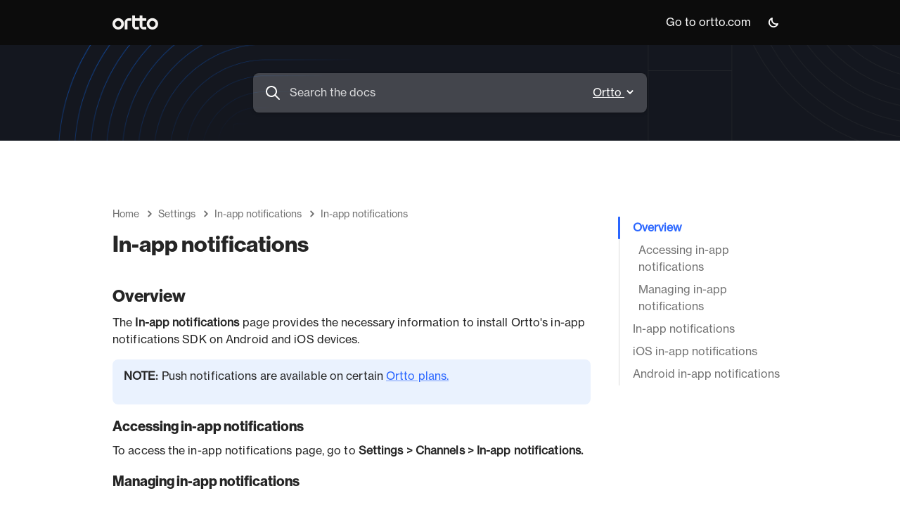

--- FILE ---
content_type: text/html; charset=utf-8
request_url: https://help.ortto.com/a-293-in-app-notifications
body_size: 10028
content:
<!DOCTYPE html>
<html>

<head>
  <title>In-app notifications - Ortto Knowledge Base | Help Center &amp; Documentation</title>
  <meta name="viewport" content="width=device-width,initial-scale=1,maximum-scale=1,user-scalable=0,viewport-fit=cover">
  
  <meta itemprop="name" content="In-app notifications">
  <meta itemprop="description" content="Learn how to find the values required when installing Ortto&#39;s in-app notifications SDK">
  <meta itemprop="image" content="https://ic.autopilotapp.com/kb/1200/bWFuaGF0dGFu/wVLV/AGaGP2I2dYflPJWU.png">
  
  <link rel="stylesheet" href="https://help.ortto.com/-/styles.css">
  
  <link rel="stylesheet" href="https://help.ortto.com/-/kbcdn/latest/index-ortto-kb.css">
  
    
      <!-- Ortto manhattan capture code -->
<script>
    window.ap3c = window.ap3c || {};
    var ap3c = window.ap3c;
    ap3c.cmd = ap3c.cmd || [];
    ap3c.cmd.push(function() {
        ap3c.init('YBIzPQ0ICL0fJP-ubWFuaGF0dGFu', 'https://t.ortto.com/');
        ap3c.track({v: 0});
    });
    ap3c.activity = function(act) { ap3c.act = (ap3c.act || []); ap3c.act.push(act); };
    var s, t; s = document.createElement('script'); s.type = 'text/javascript'; s.src = "https://t.ortto.com/app.js";
    t = document.getElementsByTagName('script')[0]; t.parentNode.insertBefore(s, t);
</script>

    
  
      <link
        rel="stylesheet"
        href="https://m.autopilotapp.com/manhattan/fonts/111152.otf?display=block&display=block"
      />
    
      <link
        rel="stylesheet"
        href="https://m.autopilotapp.com/manhattan/fonts/790643.otf?display=block&display=block"
      />
    
  
  
    <script>
      window.KB_KEY = "eyJhbGciOiJIUzI1NiIsInR5cCI6IkpXVCJ9.eyJpSWQiOiJtYW5oYXR0YW4iLCJpYXQiOjAsImV4cCI6MTc3MDM1Mjc2MX0.lmu4J7GtbqCoKXM3C68CaMgd0tGpwC3M-nsDMgiwMFU";
      window.KB_FEEDBACK_TALK = "true";
       window.AP3_DEFAULT_LANGUAGE = "en-us";  
      window.kbArticleID = "653b0a7751170fe518e0bf09"
      window.kbArticleLastUpdated = "1721775591"
      window.ap3c = window.ap3c || {};
      var ap3c = window.ap3c;
        ap3c.kb = ap3c.kb || [];
        ap3c.kb.push(function() {
            window.ap3c.kbArticleActivity({
                type: 'view',
            });
        });
      const c = localStorage.getItem('colorMode');
      if (c) {
        const o = new MutationObserver(function() {
          if (document.body) {
          document.body.classList.add(c);
            o.disconnect();
          }
        });
        o.observe(document.documentElement, {childList: true});
      }
    </script>
  
</head>

<body>
  <input type="checkbox" class="header-menu-checkbox" id="header-menu-toggle"></input>
  <div class="header">
    <div class="header-navbar">
      <div class="container">
        <div class="header-navbarInner">
          <a class="header-logo" href="/">
            
              <img alt="Ortto Knowledge Base | Help Center &amp; Documentation" src="https://ic.autopilotapp.com/kb/130/bWFuaGF0dGFu/vHA_/AGVLHHeoMfVtT6al.png" />
            
          </a>
          <div class="header-links">
            <label class="header-toggle-btn header-link" for="header-menu-toggle">
              <span class="header-btn-opened"><translate-text key="Close menu label">Close</translate-text></span>
              <chevron-up-icon class="header-btn-opened"></chevron-up-icon>
              <span class="header-btn-closed"><translate-text key="Open menu label">Menu</translate-text></span>
              <chevron-icon class="header-btn-closed"></chevron-icon>
            </label>
            
            <a class="header-link collapsable" href="https://ortto.com/">Go to ortto.com</a>
            

            
            <color-mode-toggle class="header-component collapsable"></color-mode-toggle>
          </div>
        </div>
      </div>
    </div>
    <div class="header-title">
      <div class="container container--sm">
        <page-search target="kb-article"></page-search>
      </div>
    </div>
  </div>

  <div class="main">
    <div class="container">
      </span>
      <div id="kb-article" class="article-wrapper article-body">
        <div class="article-heading">
          <div class="breadcrumb-container">
            <a class="breadcrumb" href="/"><translate-text key="breadcrumbs/home">Home</translate-text></a>
            <chevron-right-icon class="breadcrumb__icon" size="13"></chevron-right-icon>
            
              <a class="breadcrumb" href="/c-6-settings">Settings</a>
              <chevron-right-icon class="breadcrumb__icon" size="13"></chevron-right-icon>
            
              <a class="breadcrumb" href="/c-69-in-app-notifications">In-app notifications</a>
              <chevron-right-icon class="breadcrumb__icon" size="13"></chevron-right-icon>
            
            <a class="breadcrumb breadcrumb__disabled" href="#">In-app notifications</a>
          </div>
          <h1 class="article-title">In-app notifications</h1>
          
        </div>
        <div class="article-toc">
          <table-of-contents target="kb-article"></table-of-contents>
        </div>
        <div class="article-body"><h2 id="Overview">Overview </h2><p class="" >The<b> In-app notifications</b> page provides the necessary information to install Ortto&#39;s in-app notifications SDK on Android and iOS devices.</p><div class="callout callout--variant-1 "><p class="" ><b>NOTE: </b>Push notifications are available on certain <a href="https://ortto.com/pricing/">Ortto plans.</a></p></div><h3 id="Accessing-in-app-notifications">Accessing in-app notifications </h3><p class="" >To access the in-app notifications page, go to <b>Settings &gt; Channels &gt; In-app notifications. </b></p><h3 id="Managing-in-app-notifications">Managing in-app notifications </h3><ul start=""><li><div class="lic"><a href="#In-app-notifications">iOS in-app notifications.</a></div></li><li><div class="lic"><a href="#Android-in-app-notifications">Android in-app notifications.</a></div></li></ul><hr></hr><h2 id="In-app-notifications">In-app notifications</h2><p class="" >In-app notifications are <a href="https://help.ortto.com/a-175-creating-a-new-capture-widget#Create-a-capture-widget-from-scratch">popup widgets</a> displayed on mobile devices. To enable these for your app you need to create a capture widget configured to display on Android and/or iOS devices, and configure your application to support in-app notifications using <a href="https://help.ortto.com/a-282-in-app-notifications-for-android-and-ios">Ortto’s software development kit (SDK)</a>.</p><hr></hr><h2 id="iOS-in-app-notifications">iOS in-app notifications</h2><p class="" >Under the <b>iOS in-app notifications</b> page you&#39;ll find the required values for installing the iOS SDK in your app. </p><ol start=""><li><div class="lic">Navigate to &gt; <a href="#Accessing-in-app-notifications"><b>In-app notifications</b></a><b> </b>&gt;<b> iOS in-app notifications.</b></div></li><li><div class="lic">Locate <b>SDK</b> settings:<b> </b></div></li></ol><ul start=""><li><div class="lic"><b>Application key</b></div></li><li><div class="lic"><b>API endpoint</b></div></li><li><div class="lic"><b>Datasource ID</b></div></li><li><div class="lic"><b>Capture JS URL</b>.</div></li></ul><p class="" >Learn more about SDK options for iOS:</p><ul start=""><li><div class="lic"><a href="https://help.ortto.com/a-284-in-app-notifications-sdk-for-ios">In-app notifications SDK for iOS.</a></div></li><li><div class="lic"><a href="https://help.ortto.com/a-637-push-and-in-app-notifications-sdk-for-flutter#iOS">Push and in-app notifications SDK for Flutter.</a></div></li><li><div class="lic"><a href="https://help.ortto.com/a-254-push-notifications-sdk-for-ios">Push notifications SDK for iOS.</a></div></li><li><div class="lic"><a href="https://help.ortto.com/a-252-firebase-cloud-messaging-setup#set-up-firebase-for-ios">Firebase Cloud Messaging setup.</a></div></li><li><div class="lic"><a href="https://help.ortto.com/a-287-installing-orttos-core-sdk-for-ios">Installing Ortto&#39;s core SDK for iOS.</a></div></li></ul><hr></hr><h2 id="Android-in-app-notifications">Android in-app notifications</h2><p class="" >Under the <b>Android in-app notifications</b> page you&#39;ll find the required values for installing the Android SDK in your app. </p><ol start=""><li><div class="lic">Navigate to &gt; <a href="#Accessing-in-app-notifications"><b>In-app notifications</b></a><b> </b>&gt; <b>Android in-app notifications.</b></div></li><li><div class="lic">Locate <b>SDK</b> settings:<b> </b></div></li></ol><ul start=""><li><div class="lic"><b>Application key</b></div></li><li><div class="lic"><b>API endpoint</b></div></li><li><div class="lic"><b>Datasource ID</b></div></li><li><div class="lic"><b>Capture JS URL</b>.</div></li></ul><p class="" >Learn more about SDK options for Android:</p><ul start=""><li><div class="lic"><a href="https://help.ortto.com/a-283-in-app-notifications-sdk-for-android">In-app notifications SDK for Android.</a></div></li><li><div class="lic"><a href="https://help.ortto.com/a-637-push-and-in-app-notifications-sdk-for-flutter#Android">Push and in-app notifications SDK for Flutter.</a></div></li><li><div class="lic"><a href="https://help.ortto.com/a-253-push-notifications-sdk-for-android">Push notifications SDK for Android.</a></div></li><li><div class="lic"><a href="https://help.ortto.com/a-252-firebase-cloud-messaging-setup#set-up-firebase-for-android">Firebase Cloud Messaging setup.</a></div></li></ul><p class="" >&#xFEFF</p></div>
        <article-feedback title="In-app notifications" description="Learn how to find the values required when installing Ortto&#39;s in-app notifications SDK"></article-feedback>
      </div>
    </div>
  </div>

  <footer class="footer">
    <a href="/">
      <img class="footer-logo" src="https://ic.autopilotapp.com/kb/200/bWFuaGF0dGFu/6Ag7/AGaGPca0jeGbD4mI.jpeg" />
    </a>
    <div class="footer-links">
      
    </div>
  </footer>

  
  <script type="module"  src="https://help.ortto.com/-/kbcdn/latest/ortto-kb.js"></script>
  
</body>

</html>


--- FILE ---
content_type: text/css
request_url: https://help.ortto.com/-/kbcdn/latest/article-ortto-kb.css
body_size: 653
content:
*{box-sizing:border-box}.feedback-box{display:flex;align-items:center;justify-content:space-between;border-radius:8px;padding:20px;border:1px solid var(--border-default);background-color:var(--background-sub)}.feedback-box.yes,.feedback-box.no,.feedback-box.submitted{justify-content:flex-start;gap:8px}.feedback-box.yes{background-color:var(--background-success);border-color:var(--icon-success)}.feedback-box.no{flex-direction:column;padding:0}.feedback-box.no>*{display:flex;width:100%;padding:20px;gap:inherit}check-circle-icon{color:var(--icon-success);margin-top:2px}.text{font-weight:700}.top{flex-direction:row;border-bottom:1px solid var(--border-default)}.bottom{align-items:start;flex-direction:column}.text-area{width:100%;margin-bottom:4px;min-height:153px;resize:vertical;border:1px solid var(--border-default);font-size:var(--font-size-default);line-height:var(--line-height-default);font-family:var(--body-font-family)}.buttons{display:flex;gap:8px}button{background-color:var(--background-default);color:var(--text-default);border:1px solid var(--border-default);outline:none;padding:8px 16px;border-radius:4px;cursor:pointer}button.active{background-color:var(--background-default);border-color:var(--action-color);cursor:default}button.inactive{_background-color:var(--background-sub);_border-color:var(--border-primary);opacity:.2;cursor:default}.toc-container{display:flex;flex-direction:column;align-items:flex-start}.toc-list{list-style-type:none;margin:0;padding:0;width:100%}.toc-list li{position:relative;margin:0}.toc-list a{display:inline-flex;text-decoration:none;color:var(--text-help);padding:.4rem 2rem;overflow:hidden;text-overflow:ellipsis;text-wrap:nowrap}.toc-list li:before{position:absolute;top:0;bottom:0;content:"";display:inline-block;width:1px;background-color:var(--border-default)}@media only screen and (min-width: 1024px){.toc-container{position:sticky;top:2.4rem}.toc-list a{display:block;padding-right:0}.toc-list .h3 a{margin-left:8px}.toc-list .in-view a,.toc-list a:hover{color:var(--link-text-color)}.toc-list .in-view a{font-weight:700}.toc-list .in-view:before{position:absolute;top:0;bottom:0;left:-1px;width:3px;border-radius:2px;background-color:var(--link-text-color)}}


--- FILE ---
content_type: text/css
request_url: https://help.ortto.com/-/kbcdn/latest/index-ortto-kb2.css
body_size: 349
content:
.no-results,.ai-fetching{border-radius:6px;padding:16px;display:inline-flex;flex-direction:row;align-items:start;gap:8px}.no-results p,.ai-response-header p{margin:0}.no-results p,.no-results a{color:var(--text-default)}.no-results a:visited{color:var(--text-default);text-decoration-color:var(--link-text-color)}.links a,.links a:visited{color:var(--action-color);text-decoration-color:var(--link-text-color)}.no-results-question{font-weight:700}.no-results{background-color:var(--background-info)}.no-results info-circle-icon{color:var(--icon-info)}.ai-fetching{color:var(--text-magic);background-color:var(--background-magic)}.ai-fetching spinner-element{width:24px;height:24px}.ai-fetching p{display:inline-block;margin:0}.ai-response-text{color:var(--text-magic);margin:0}magic-solid-icon{color:var(--icon-magic)}.ai-response-header{display:flex;gap:8px;align-items:center;margin-bottom:12px}.links{display:flex;flex-direction:column;gap:8px;border:1px solid var(--border-default);border-radius:8px;padding:16px 20px;margin-top:8px}hr{margin-top:32px;border:none;border-top:1px solid var(--border-default)}.ai-outer h1#title{margin-top:8px;margin-bottom:16px}.breadcrumb{display:inline-flex;align-items:center}.breadcrumb span{margin-top:-6px}.breadcrumb a,.breadcrumb a:visited{color:var(--text-default);text-decoration:none}


--- FILE ---
content_type: text/javascript
request_url: https://help.ortto.com/-/kbcdn/latest/assets/i18n-es-b53a6c2f.js
body_size: 808
content:
const I="[data-uri]";export{I as _};


--- FILE ---
content_type: text/javascript
request_url: https://help.ortto.com/-/kbcdn/latest/assets/i18n-fr-466d40b6.js
body_size: 813
content:
const I="[data-uri]";export{I as _};


--- FILE ---
content_type: text/javascript
request_url: https://help.ortto.com/-/kbcdn/latest/assets/i18n-hu-dc3eab82.js
body_size: 1070
content:
const I="[data-uri]";export{I as _};


--- FILE ---
content_type: text/javascript
request_url: https://help.ortto.com/-/kbcdn/latest/assets/i18n-da-0aa07224.js
body_size: 673
content:
const I="[data-uri]";export{I as _};


--- FILE ---
content_type: text/javascript
request_url: https://help.ortto.com/-/kbcdn/latest/assets/index-fbec60ed.js
body_size: 2012
content:
import{I as n,a as c}from"./article-4e9dc7fa.js";import"../ortto-kb.js";import"./i18n-cs-d55d19ac.js";import"./i18n-da-0aa07224.js";import"./i18n-de-772bfa87.js";import"./i18n-el-2d8d6597.js";import"./i18n-en-UK-21c78532.js";import"./i18n-en-US-21c78532.js";import"./i18n-en-3d6f1821.js";import"./i18n-es-b53a6c2f.js";import"./i18n-et-18c7c981.js";import"./i18n-fi-cb515e5c.js";import"./i18n-fr-466d40b6.js";import"./i18n-hu-dc3eab82.js";import"./i18n-id-b88ab531.js";import"./i18n-it-122d9948.js";import"./i18n-ja-d63ccd37.js";import"./i18n-ko-kp-a1d3d261.js";import"./i18n-ko-kr-a1d3d261.js";import"./i18n-ko-a1d3d261.js";import"./i18n-lt-fcd853ae.js";import"./i18n-nl-636646a2.js";import"./i18n-pl-620f0d77.js";import"./i18n-pt-br-0dc1fabd.js";import"./i18n-ro-620750d2.js";import"./i18n-ru-6efda62e.js";import"./i18n-zh-cn-08016923.js";import"./i18n-zh-tw-77d5d199.js";const p=`.no-results,.ai-fetching{border-radius:6px;padding:16px;display:inline-flex;flex-direction:row;align-items:start;gap:8px}.no-results p,.ai-response-header p{margin:0}.no-results p,.no-results a{color:var(--text-default)}.no-results a:visited{color:var(--text-default);text-decoration-color:var(--link-text-color)}.links a,.links a:visited{color:var(--action-color);text-decoration-color:var(--link-text-color)}.no-results-question{font-weight:700}.no-results{background-color:var(--background-info)}.no-results info-circle-icon{color:var(--icon-info)}.ai-fetching{color:var(--text-magic);background-color:var(--background-magic)}.ai-fetching spinner-element{width:24px;height:24px}.ai-fetching p{display:inline-block;margin:0}.ai-response-text{color:var(--text-magic);margin:0}magic-solid-icon{color:var(--icon-magic)}.ai-response-header{display:flex;gap:8px;align-items:center;margin-bottom:12px}.links{display:flex;flex-direction:column;gap:8px;border:1px solid var(--border-default);border-radius:8px;padding:16px 20px;margin-top:8px}hr{margin-top:32px;border:none;border-top:1px solid var(--border-default)}.ai-outer h1#title{margin-top:8px;margin-bottom:16px}.breadcrumb{display:inline-flex;align-items:center}.breadcrumb span{margin-top:-6px}.breadcrumb a,.breadcrumb a:visited{color:var(--text-default);text-decoration:none}
`;class d extends n{getIconSvg(){return'<path fill-rule="evenodd" clip-rule="evenodd" d="M4 9L6 13L8 9L12 7L8 5L6 1L4 5L0 7L4 9ZM12 13L13 15L14 13L16 12L14 11L13 9L12 11L10 12L12 13Z" />'}}customElements.define("magic-solid-icon",d);class m extends n{getIconSvg(){return'<path xmlns="http://www.w3.org/2000/svg" id="Icon" fill-rule="evenodd" clip-rule="evenodd" d="M10.4748 12.2426C10.0843 12.6331 9.45113 12.6331 9.0606 12.2426L5.52507 8.70709C5.13455 8.31656 5.13455 7.6834 5.52507 7.29287L9.06061 3.75734C9.45113 3.36682 10.0843 3.36682 10.4748 3.75734C10.8653 4.14786 10.8653 4.78103 10.4748 5.17155L7.64639 7.99998L10.4748 10.8284C10.8653 11.2189 10.8653 11.8521 10.4748 12.2426Z"/>'}}customElements.define("chevron-left-icon",m);class u extends n{getIconSvg(){return'<path fill-rule="evenodd" clip-rule="evenodd" d="M15.5 8C15.5 12.1423 12.1423 15.5 8 15.5C3.85772 15.5 0.5 12.1423 0.500001 8C0.500001 3.85771 3.85772 0.499999 8 0.499999C12.1423 0.5 15.5 3.85772 15.5 8ZM2.5 8C2.5 11.0377 4.96229 13.5 8 13.5C11.0377 13.5 13.5 11.0377 13.5 8C13.5 4.96228 11.0377 2.5 8 2.5C4.96229 2.5 2.5 4.96228 2.5 8ZM9 11C9 11.5523 8.55228 12 8 12C7.44772 12 7 11.5523 7 11L7 8C7 7.44772 7.44772 7 8 7C8.55228 7 9 7.44772 9 8L9 11ZM9 5C9 5.55228 8.55229 6 8 6C7.44772 6 7 5.55228 7 5C7 4.44772 7.44772 4 8 4C8.55229 4 9 4.44772 9 5Z"/>'}}customElements.define("info-circle-icon",u);const h=`
<div class="ai-outer">
	<a class="breadcrumb" href="/"><chevron-left-icon></chevron-left-icon><span><translate-text key="breadcrumb">Home</translate-text></span></a>
	<h1 id="title"></h1>
	<div id="ai-content"></div>
	<style id="style"></style>
</div>
`,g=`
	<div class="ai-fetching" aria-live="polite">
		<spinner-element></spinner-element>
		<p>Loading AI response...</p>
	</div>
`,v=`
<div aria-live="polite">
	<div class="ai-response-header">
		<magic-solid-icon></magic-solid-icon>
		<p class="ai-response-text">AI response</p>
	</div>
	<div id="response-content"></div>
	<div id="related-articles"></div>
</div>
`,f=`
<hr>
<h3>Related articles</h3>
<div class="links">
</div>
`,x=`

<div class="ai-response-header">
	<magic-solid-icon></magic-solid-icon>
	<p class="ai-response-text">AI response</p>
</div>
<div class="no-results" aria-live="polite">
  <info-circle-icon></info-circle-icon>
	<p>
		We couldn’t find any useful information for ‘<span class="no-results-question"></span>’.
		Try another question, or <talk-link><a id="start-chat" href="#">start a chat</a></talk-link> with a support agent.
	</p>
</div>
`;class C extends HTMLElement{constructor(){super(),this.question=this.getAttribute("question")}async connectedCallback(){var e;this.render(),this.aiContentDOM=this.querySelector("#ai-content"),this.renderFetching(),this.response=await c.getAiResponse(this.question),(e=this.response)!=null&&e.answer?this.renderResponse():this.renderNoResults()}renderFetching(){this.aiContentDOM.innerHTML=g}renderNoResults(){this.aiContentDOM.innerHTML=x,this.aiContentDOM.querySelector(".no-results-question").textContent=this.question}async renderResponse(){var e,r,o,s;if(this.aiContentDOM.innerHTML=v,this.aiContentDOM.querySelector("#response-content").innerHTML=((e=this.response)==null?void 0:e.answer)||"",((o=(r=this.response)==null?void 0:r.related_articles)==null?void 0:o.length)>0){this.aiContentDOM.querySelector("#related-articles").innerHTML=f;const l=this.aiContentDOM.querySelector(".links");for(const a of(s=this.response)==null?void 0:s.related_articles){const t=document.createElement("a");t.href=a.slug,t.rel="noopener noreferrer",t.innerHTML=a.title,l.appendChild(t)}}}async render(){this.innerHTML=h,this.querySelector("#title").innerHTML=this.question,this.querySelector("#style").textContent=p}}customElements.define("ai-response",C);


--- FILE ---
content_type: text/javascript
request_url: https://help.ortto.com/-/kbcdn/latest/assets/i18n-zh-tw-77d5d199.js
body_size: 718
content:
const i="[data-uri]";export{i as _};


--- FILE ---
content_type: text/javascript
request_url: https://help.ortto.com/-/kbcdn/latest/assets/i18n-el-2d8d6597.js
body_size: 985
content:
const z="[data-uri]";export{z as _};


--- FILE ---
content_type: text/javascript
request_url: https://help.ortto.com/-/kbcdn/latest/assets/i18n-et-18c7c981.js
body_size: 988
content:
const i="[data-uri]";export{i as _};


--- FILE ---
content_type: text/javascript
request_url: https://help.ortto.com/-/kbcdn/latest/assets/i18n-pt-br-0dc1fabd.js
body_size: 1055
content:
const I="[data-uri]";export{I as _};


--- FILE ---
content_type: text/javascript
request_url: https://help.ortto.com/-/kbcdn/latest/assets/article-4e9dc7fa.js
body_size: 6667
content:
import{_ as f}from"./i18n-cs-d55d19ac.js";import{_ as g}from"./i18n-da-0aa07224.js";import{_ as w}from"./i18n-de-772bfa87.js";import{_ as E}from"./i18n-el-2d8d6597.js";import{_ as y}from"./i18n-en-UK-21c78532.js";import{_ as k}from"./i18n-en-US-21c78532.js";import{_ as x}from"./i18n-en-3d6f1821.js";import{_ as L}from"./i18n-es-b53a6c2f.js";import{_ as I}from"./i18n-et-18c7c981.js";import{_ as j}from"./i18n-fi-cb515e5c.js";import{_ as A}from"./i18n-fr-466d40b6.js";import{_ as T}from"./i18n-hu-dc3eab82.js";import{_ as R}from"./i18n-id-b88ab531.js";import{_ as C}from"./i18n-it-122d9948.js";import{_ as O}from"./i18n-ja-d63ccd37.js";import{_ as S}from"./i18n-ko-kp-a1d3d261.js";import{_ as P}from"./i18n-ko-kr-a1d3d261.js";import{_ as D}from"./i18n-ko-a1d3d261.js";import{_ as V}from"./i18n-lt-fcd853ae.js";import{_ as $}from"./i18n-nl-636646a2.js";import{_ as M}from"./i18n-pl-620f0d77.js";import{_ as z}from"./i18n-pt-br-0dc1fabd.js";import{_ as B}from"./i18n-ro-620750d2.js";import{_ as N}from"./i18n-ru-6efda62e.js";import{_ as H}from"./i18n-zh-cn-08016923.js";import{_ as U}from"./i18n-zh-tw-77d5d199.js";const W="modulepreload",G=function(o){return"/-/kbcdn/latest/"+o},K={},n=function(t,e,s){if(!e||e.length===0)return t();const r=document.getElementsByTagName("link");return Promise.all(e.map(i=>{if(i=G(i),i in K)return;K[i]=!0;const a=i.endsWith(".css"),l=a?'[rel="stylesheet"]':"";if(!!s)for(let h=r.length-1;h>=0;h--){const m=r[h];if(m.href===i&&(!a||m.rel==="stylesheet"))return}else if(document.querySelector(`link[href="${i}"]${l}`))return;const _=document.createElement("link");if(_.rel=a?"stylesheet":W,a||(_.as="script",_.crossOrigin=""),_.href=i,document.head.appendChild(_),a)return new Promise((h,m)=>{_.addEventListener("load",h),_.addEventListener("error",()=>m(new Error(`Unable to preload CSS for ${i}`)))})})).then(()=>t()).catch(i=>{const a=new Event("vite:preloadError",{cancelable:!0});if(a.payload=i,window.dispatchEvent(a),!a.defaultPrevented)throw i})},q=["cs.json","da.json","de.json","el.json","en-UK.json","en-US.json","en.json","es.json","et.json","fi.json","fr.json","hu.json","id.json","it.json","ja.json","ko.json","ko-kr.json","ko-kp.json","lt.json","nl.json","pl.json","pt-br.json","ro.json","ru.json","zh-cn.json","zh-tw.json"];function Q(){function o(e){if(q.includes(`${e}.json`))return new URL(Object.assign({"./translations/cs.json":f,"./translations/da.json":g,"./translations/de.json":w,"./translations/el.json":E,"./translations/en-UK.json":y,"./translations/en-US.json":k,"./translations/en.json":x,"./translations/es.json":L,"./translations/et.json":I,"./translations/fi.json":j,"./translations/fr.json":A,"./translations/hu.json":T,"./translations/id.json":R,"./translations/it.json":C,"./translations/ja.json":O,"./translations/ko-kp.json":S,"./translations/ko-kr.json":P,"./translations/ko.json":D,"./translations/lt.json":V,"./translations/nl.json":$,"./translations/pl.json":M,"./translations/pt-br.json":z,"./translations/ro.json":B,"./translations/ru.json":N,"./translations/zh-cn.json":H,"./translations/zh-tw.json":U})[`./translations/${e}.json`],self.location).href;const[s]=e.split("-");return q.includes(`${s}.json`)?new URL(Object.assign({"./translations/cs.json":f,"./translations/da.json":g,"./translations/de.json":w,"./translations/el.json":E,"./translations/en-UK.json":y,"./translations/en-US.json":k,"./translations/en.json":x,"./translations/es.json":L,"./translations/et.json":I,"./translations/fi.json":j,"./translations/fr.json":A,"./translations/hu.json":T,"./translations/id.json":R,"./translations/it.json":C,"./translations/ja.json":O,"./translations/ko-kp.json":S,"./translations/ko-kr.json":P,"./translations/ko.json":D,"./translations/lt.json":V,"./translations/nl.json":$,"./translations/pl.json":M,"./translations/pt-br.json":z,"./translations/ro.json":B,"./translations/ru.json":N,"./translations/zh-cn.json":H,"./translations/zh-tw.json":U})[`./translations/${s}.json`],self.location).href:null}const t=new Map;return async function(e){if(t.has(e))return t.get(e);const s=o(e);if(!s)return[];const a=(await(await fetch(s)).json()).reduce((l,v)=>(l[v.key]=v.value,l),{});return t.set(e,a),a}}const X=Q(),u=()=>new URLSearchParams(window.location.search).get("lang")||window.AP3_DEFAULT_LANGUAGE||"en",tt=async o=>{const t=u();return(await X(t))[o]||null};class et extends HTMLElement{connectedCallback(){const t=this.getAttribute("key")||this.text.trim();this.translate(t)}async translate(t){try{this.textContent=await tt(t)||this.textContent}catch{}}}customElements.define("translate-text",et);const ot={setItem:(...o)=>{try{return localStorage.setItem(...o)}catch{return console.warn("failed to set local storage. Clearing storage and trying again."),localStorage.clear(),localStorage.setItem(...o)}},getItem:(...o)=>localStorage.getItem(...o),clear:()=>localStorage.clear(),removeItem:(...o)=>localStorage.removeItem(...o)},st={setItem:(...o)=>{try{return sessionStorage.setItem(...o)}catch{return console.warn("failed to set session storage. Clearing storage and trying again."),sessionStorage.clear(),sessionStorage.setItem(...o)}},getItem:(...o)=>sessionStorage.getItem(...o),clear:()=>sessionStorage.clear(),removeItem:(...o)=>sessionStorage.removeItem(...o)},d=o=>({setItem:(...t)=>o.setItem(...t),getItem:(...t)=>o.getItem(...t),removeItem:(...t)=>o.removeItem(...t),clear:(...t)=>o.clearItem(...t)}),Z=o=>new Proxy(o,{get:(t,e)=>e in t?t[e]:o.getItem(e),set:(t,e,s)=>e in t?!1:(o.setItem(e,s),!0),deleteProperty(t,e){return e in t?!1:(o.removeItem(e),!0)}});d.local=Z(d(ot));d.session=Z(d(st));d.default=d.local;class J extends HTMLElement{constructor(){super(),this.attachShadow({mode:"open"}),this.color=this.getAttribute("color")||"inherit"}connectedCallback(){this.render()}render(){const t=this.getAttribute("size")||this.size||16,e=this.getIconSvg(),s=document.createElementNS("http://www.w3.org/2000/svg","svg");this.setSizeAttributes(s),s.classList.add("icon"),s.style.color=this.color,s.innerHTML=e;const r=document.createElement("style");r.textContent=`
          .icon {
            display: inline-block;
            width: ${t}px;
            height: ${t}px;
            fill: currentColor;
          }
        `,this.shadowRoot.appendChild(r),this.shadowRoot.appendChild(s)}setSizeAttributes(t){const e=this.getAttribute("size")||this.size||16;t.setAttribute("width",e),t.setAttribute("height",e),t.setAttribute("viewBox",`0 0 ${e} ${e}`)}getIconSvg(){return""}}function nt(o){return async(t,e,s)=>{try{const r=await o(t,{method:e,body:JSON.stringify(s),headers:{"Content-Type":"application/json"}});if(!r.ok)throw new Error("API call failed");return await r.json()}catch(r){return console.error("Error during API call:",r),null}}}const rt=o=>async(t,e={})=>{const s=window.KB_KEY,r=new URL(t,window.location.origin),i=new URLSearchParams(r.search);return i.append("jwt",s),r.search=i.toString(),o(r.toString(),e)},b=nt(rt(fetch));function Y(){return new Promise((o,t)=>{var e;if(window.ap3c||t(new Error("Attempted to use talk services, but ap3c is not defined.")),(e=window.ap3c.talk)!=null&&e.ready)o(window.ap3c.talk);else{const s=()=>{o(window.ap3c.talk)};window.ap3c.cmd.push(()=>{window.ap3c.talk.addEventListener("ready",s)})}})}const p={searchArticles:async(o,t,e)=>b("/-/articles/global-search","POST",{query:o,language_code:t,domain:e}),searchArticlesAi:async(o,t,e)=>b("/-/articles/global-search-ai","POST",{query:o,language_code:t,domain:e}),getAiResponse:async o=>b("/-/articles/get-ai-response","POST",{u:o}),sendResponse:(o,t)=>{var e,s;return(s=(e=window.ap3c)==null?void 0:e.kbArticleActivity)==null?void 0:s.call(e,{type:"response",solved:o,language:t})},sendFeedback:(o,t)=>{var e,s;return(s=(e=window.ap3c)==null?void 0:e.kbArticleActivity)==null?void 0:s.call(e,{type:"feedback",feedback:o,language:t})},startTalkConversation:async(o,t)=>{(await Y()).execute("start-conversation",{initialMessage:o,...t&&{initiatedBy:t}})},openTalk:async()=>{(await Y()).execute("open")}},it=async o=>{switch(o){case"antlr4":return n(()=>import("./syntax-antlr4-559f486d.js"),[]);case"bash":return n(()=>import("./syntax-bash-575d1a7e.js"),[]);case"c":return n(()=>import("./syntax-c-baf0302e.js"),[]);case"cmake":return n(()=>import("./syntax-cmake-b94e863c.js"),[]);case"coffeescript":return n(()=>import("./syntax-coffeescript-256d0beb.js"),[]);case"cpp":return n(()=>import("./syntax-cpp-e1aa6f00.js"),[]);case"csharp":return n(()=>import("./syntax-csharp-24a9245a.js"),[]);case"css":return n(()=>import("./syntax-css-a182a9aa.js"),[]);case"dart":return n(()=>import("./syntax-dart-2188b9a8.js"),[]);case"docker":return n(()=>import("./syntax-docker-8edbc52a.js"),[]);case"erlang":return n(()=>import("./syntax-erlang-3d64f0a5.js"),[]);case"git":return n(()=>import("./syntax-git-c43ea8de.js"),[]);case"go":return n(()=>import("./syntax-go-3a5968b5.js"),[]);case"graphql":return n(()=>import("./syntax-graphql-76f4f76e.js"),[]);case"groovy":return n(()=>import("./syntax-groovy-3e5d5bdf.js"),[]);case"java":return n(()=>import("./syntax-java-e21ea66c.js"),[]);case"javascript":return n(()=>import("./syntax-javascript-d37c6cd9.js"),[]);case"json":return n(()=>import("./syntax-json-7ae4e91d.js"),[]);case"jsx":return n(()=>import("./syntax-jsx-1462aad1.js"),[]);case"kotlin":return n(()=>import("./syntax-kotlin-a35875fe.js"),[]);case"latex":return n(()=>import("./syntax-latex-c97c1e0b.js"),[]);case"less":return n(()=>import("./syntax-less-50d0acb1.js"),[]);case"lua":return n(()=>import("./syntax-lua-99c81616.js"),[]);case"makefile":return n(()=>import("./syntax-makefile-f6e8edb0.js"),[]);case"markdown":return n(()=>import("./syntax-markdown-13ac90eb.js"),[]);case"matlab":return n(()=>import("./syntax-matlab-7694231c.js"),[]);case"objectivec":return n(()=>import("./syntax-objectivec-f27fc7df.js"),[]);case"perl":return n(()=>import("./syntax-perl-e85c7f1b.js"),[]);case"php":return n(()=>import("./syntax-php-49ffe768.js"),[]);case"powershell":return n(()=>import("./syntax-powershell-46c3f5a9.js"),[]);case"properties":return n(()=>import("./syntax-properties-5b2c6842.js"),[]);case"protobuf":return n(()=>import("./syntax-protobuf-4fbdd02d.js"),[]);case"python":return n(()=>import("./syntax-python-a8adfa6e.js"),[]);case"r":return n(()=>import("./syntax-r-a698a741.js"),[]);case"ruby":return n(()=>import("./syntax-ruby-4a26b758.js"),[]);case"sass":return n(()=>import("./syntax-sass-368ea218.js"),[]);case"scala":return n(()=>import("./syntax-scala-ffd9aff5.js"),[]);case"scheme":return n(()=>import("./syntax-scheme-a16a978f.js"),[]);case"scss":return n(()=>import("./syntax-scss-8cc4abfb.js"),[]);case"sql":return n(()=>import("./syntax-sql-0fc02e2f.js"),[]);case"shell":return n(()=>import("./syntax-bash-575d1a7e.js"),[]);case"swift":return n(()=>import("./syntax-swift-75de9a52.js"),[]);case"tsx":return n(()=>import("./syntax-tsx-f0233af6.js"),[]);case"typescript":return n(()=>import("./syntax-typescript-0a8b7127.js"),[]);case"wasm":return n(()=>import("./syntax-wasm-9f535801.js"),[]);case"yaml":return n(()=>import("./syntax-yaml-ee412c9b.js"),[]);default:return null}};class at extends J{getIconSvg(){return'<path fill-rule="evenodd" clip-rule="evenodd" d="M6 2V4H9C9.55228 4 10 4.44772 10 5V8H12V2H6ZM10 10V13C10 13.5523 9.55229 14 9 14H1C0.447715 14 0 13.5523 0 13V5C0 4.44772 0.447715 4 1 4H4V1C4 0.447715 4.44772 0 5 0H13C13.5523 0 14 0.447715 14 1V9C14 9.55228 13.5523 10 13 10H10ZM2 12V6H8V12H2Z" />'}}customElements.define("duplicate-icon",at);const ct=()=>Array.from(document.querySelectorAll("code")).flatMap(o=>o.className.split(" ")).filter((o,t,e)=>e.indexOf(o)===t).filter(o=>o.startsWith("language-")).map(o=>o.replace("language-","")),lt=ct(),dt=async o=>{if(!o.length)return;await n(()=>import("./prismjs-581735fb.js").then(e=>e.p),[]);const t=[n(()=>Promise.resolve({}),["syntax-highlighting-ortto-kb.css"])];for(const e of o)t.push(it(e));await Promise.all(t),Prism.highlightAll()},_t=o=>{const t=document.createElement("button");t.innerHTML='<duplicate-icon></duplicate-icon><div class="copy-toast">Copied</div>',t.addEventListener("click",()=>{navigator.clipboard.writeText(o.querySelector("code").innerText);const e=t.querySelector(".copy-toast");e.classList.add("show-copy-toast"),setTimeout(()=>{e.classList.remove("show-copy-toast")},2e3)}),o.querySelector(".code-header").append(t)},ut=()=>{Array.from(document.querySelectorAll("pre.code-block")).forEach(o=>{_t(o)})};ut();dt(lt);const qt=Object.freeze(Object.defineProperty({__proto__:null},Symbol.toStringTag,{value:"Module"}));class ht extends J{getIconSvg(){return'<path xmlns="http://www.w3.org/2000/svg" fill-rule="evenodd" clip-rule="evenodd" d="M13.5 8C13.5 11.0376 11.0376 13.5 8 13.5C4.96243 13.5 2.5 11.0376 2.5 8C2.5 4.96243 4.96243 2.5 8 2.5C11.0376 2.5 13.5 4.96243 13.5 8ZM15.5 8C15.5 12.1421 12.1421 15.5 8 15.5C3.85786 15.5 0.5 12.1421 0.5 8C0.5 3.85786 3.85786 0.5 8 0.5C12.1421 0.5 15.5 3.85786 15.5 8ZM7.3 8.09997L9.3 5.29997C9.6 4.89997 10.2 4.79997 10.7 5.09997C11.1 5.39997 11.2 5.99997 11 6.39997L10.9 6.49997L8.2 10.2C7.9 10.6 7.2 10.7 6.8 10.4L6.7 10.3L5.2 8.89997C4.8 8.49997 4.8 7.89997 5.2 7.49997C5.5 7.19997 6.1 7.09997 6.5 7.39997L6.6 7.49997L7.3 8.09997Z" />'}}customElements.define("check-circle-icon",ht);const mt=`*{box-sizing:border-box}.feedback-box{display:flex;align-items:center;justify-content:space-between;border-radius:8px;padding:20px;border:1px solid var(--border-default);background-color:var(--background-sub)}.feedback-box.yes,.feedback-box.no,.feedback-box.submitted{justify-content:flex-start;gap:8px}.feedback-box.yes{background-color:var(--background-success);border-color:var(--icon-success)}.feedback-box.no{flex-direction:column;padding:0}.feedback-box.no>*{display:flex;width:100%;padding:20px;gap:inherit}check-circle-icon{color:var(--icon-success);margin-top:2px}.text{font-weight:700}.top{flex-direction:row;border-bottom:1px solid var(--border-default)}.bottom{align-items:start;flex-direction:column}.text-area{width:100%;margin-bottom:4px;min-height:153px;resize:vertical;border:1px solid var(--border-default);font-size:var(--font-size-default);line-height:var(--line-height-default);font-family:var(--body-font-family)}.buttons{display:flex;gap:8px}button{background-color:var(--background-default);color:var(--text-default);border:1px solid var(--border-default);outline:none;padding:8px 16px;border-radius:4px;cursor:pointer}button.active{background-color:var(--background-default);border-color:var(--action-color);cursor:default}button.inactive{_background-color:var(--background-sub);_border-color:var(--border-primary);opacity:.2;cursor:default}
`,pt=1e3*60*60*24*2,c={INITIAL:"initial",STORED:"stored",YES:"yes",NO:"no",SUBMITTED:"submitted"};class vt extends HTMLElement{constructor(){super(),this.attachShadow({mode:"open"}),this.storedChoice=this.retrieveChoice(),this.state=this.storedChoice?c.STORED:c.INITIAL,this.title=this.getAttribute("title"),this.description=this.getAttribute("description"),this.stateConfig={initial:{content:`
          <div class="text"><translate-text key="article_feedback/title">Is your problem resolved?</translate-text></div>
          <div class="buttons">
            <button class="yes-button"><translate-text key="article_feedback/yes_btn">Yes</translate-text></button>
            <button class="no-button"><translate-text key="article_feedback/no_btn">Yes</translate-text></button>
          </div>
        `,eventListeners:()=>{const t=this.shadowRoot.querySelector(".yes-button"),e=this.shadowRoot.querySelector(".no-button");t.addEventListener("click",()=>this.handleYes()),e.addEventListener("click",()=>this.handleNo())}},stored:{content:`
          <div class="text"><translate-text key="article_feedback/title">Is your problem resolved?</translate-text></div>
          <div class="buttons">
            <button class="yes-button ${this.storedChoice===c.YES?"active":"inactive"}"><translate-text key="article_feedback/yes_btn">Yes</translate-text></button>
            <button class="no-button ${this.storedChoice===c.NO?"active":"inactive"}"><translate-text key="article_feedback/no_btn">Yes</translate-text></button>
          </div>
        `,eventListeners:null},yes:{content:`
					<check-circle-icon></check-circle-icon>
          <div class="text"><translate-text key="article_feedback/positive_message">That’s great. Thanks for your feedback!</translate-text></div>
        `,eventListeners:null},no:{content:`
					<div class="top">
						<check-circle-icon></check-circle-icon>
          	<div class="text"><translate-text key="article_feedback/negative_msg">Thanks for your feedback.</translate-text></div>
					</div>
					<div class="bottom">
     	    	<div class="feedback-text"><translate-text key=${window.KB_FEEDBACK_TALK==="true"?"article_feedback/prompt_conversation":"article_feedback/prompt_no_conversation"}>${window.KB_FEEDBACK_TALK==="true"?"Please let us know what’s missing or unclear, and we’ll connect you with a support agent:":"Please let us know what’s missing or unclear:"}</translate-text></div>
          	<textarea class="text-area"></textarea>
          	<button class="submit-button">Submit</button>
					</div>
        `,eventListeners:()=>{const t=this.shadowRoot.querySelector(".submit-button"),e=this.shadowRoot.querySelector(".text-area");t.addEventListener("click",()=>this.handleSubmit(e.value))}},submitted:{content:`
					<check-circle-icon></check-circle-icon>
          <div class="text">Message sent.</div>
        `,eventListeners:null}}}connectedCallback(){this.render()}render(){const{content:t,eventListeners:e}=this.stateConfig[this.state];this.shadowRoot.innerHTML=`
      <style>
				${mt}
      </style>
      <div class="feedback-box ${this.state}">
        ${t}
      </div>
    `,e&&e()}storeChoice(t){const e=`feedback/${window.kbArticleID}/${u()}`;d.default[e]=JSON.stringify({choice:t,ts:+Date.now()})}retrieveChoice(){const t=`feedback/${window.kbArticleID}/${u()}`,e=d.default[t];if(!e)return null;const{choice:s,ts:r}=JSON.parse(e);return r<+Date.now()-pt?null:s}handleYes(){p.sendResponse(!0,u()),this.state=c.YES,this.render(),this.storeChoice(c.YES)}handleNo(){p.sendResponse(!1,u()),this.state=c.NO,this.render(),this.storeChoice(c.NO)}handleSubmit(t){const e={id:window.kbArticleID,title:this.title,description:this.description,context:this.state===c.YES?"positive":"negative",url:window.location.href};p.sendFeedback(t,u()),this.state=c.SUBMITTED,this.render(),window.KB_FEEDBACK_TALK==="true"&&p.startTalkConversation(t,{name:"kb",article:e})}}customElements.define("article-feedback",vt);const Yt=Object.freeze(Object.defineProperty({__proto__:null},Symbol.toStringTag,{value:"Module"})),F=`.toc-container{display:flex;flex-direction:column;align-items:flex-start}.toc-list{list-style-type:none;margin:0;padding:0;width:100%}.toc-list li{position:relative;margin:0}.toc-list a{display:inline-flex;text-decoration:none;color:var(--text-help);padding:.4rem 2rem;overflow:hidden;text-overflow:ellipsis;text-wrap:nowrap}.toc-list li:before{position:absolute;top:0;bottom:0;content:"";display:inline-block;width:1px;background-color:var(--border-default)}@media only screen and (min-width: 1024px){.toc-container{position:sticky;top:2.4rem}.toc-list a{display:block;padding-right:0}.toc-list .h3 a{margin-left:8px}.toc-list .in-view a,.toc-list a:hover{color:var(--link-text-color)}.toc-list .in-view a{font-weight:700}.toc-list .in-view:before{position:absolute;top:0;bottom:0;left:-1px;width:3px;border-radius:2px;background-color:var(--link-text-color)}}
`;function bt(o){return o.getBoundingClientRect().top<100}class ft extends HTMLElement{constructor(){super(),this.attachShadow({mode:"open"}),this.shadowRoot.innerHTML=`<style>${F}</style>`,this.isMobile=window.matchMedia("(max-width: 1024px)").matches,this.headings=[]}connectedCallback(){const t=this.getAttribute("target"),e=document.getElementById(t);e&&(this.headings=Array.from(e.querySelectorAll("h1, h2, h3")||[]).filter(s=>s.id),this.headings.length>0&&(this.renderTOC(),window.addEventListener("scroll",()=>this.updateInView()),window.addEventListener("resize",()=>this.handleResize())))}handleResize(){this.isMobile=window.matchMedia("(max-width: 1024px)").matches,this.renderTOC()}renderTOC(){this.shadowRoot.innerHTML=`<style>${F}</style>`,this.isMobile?this.renderDropdown():(this.renderList(),this.updateInView())}renderDropdown(){const t=document.createElement("toc-select-box");this.headings.forEach(e=>{const s=document.createElement("a");s.href=`#${e.id}`,s.textContent=e.textContent,t.appendChild(s)}),this.shadowRoot.appendChild(t)}renderList(){const t=document.createElement("div");t.className="toc-container";const e=document.createElement("ul");e.className="toc-list",this.headings.forEach(s=>{const r=s.getAttribute("id"),i=s.tagName.toLowerCase();if(r){const a=document.createElement("li");a.id=`${r}-toc`;const l=document.createElement("a");l.href=`#${r}`,l.textContent=s.textContent,a.classList.add(i),a.appendChild(l),e.appendChild(a)}}),t.appendChild(e),this.shadowRoot.appendChild(t)}updateInView(){let t=null;for(const s of this.headings){const r=this.shadowRoot.getElementById(`${s.id}-toc`);bt(s)&&(t=r)}const e=this.shadowRoot.querySelectorAll(".toc-list li");t||(t=this.shadowRoot.querySelector("#article-title-toc"));for(const s of e)s!==t?s.classList.remove("in-view"):s.classList.add("in-view");if(!this.shadowRoot.querySelector(".in-view")){const s=this.shadowRoot.getElementById(`${this.headings[0].id}-toc`);s.className="in-view"}}}customElements.define("table-of-contents",ft);const Ft=Object.freeze(Object.defineProperty({__proto__:null},Symbol.toStringTag,{value:"Module"}));export{J as I,n as _,p as a,Yt as b,Ft as c,qt as i,d as s,tt as t};


--- FILE ---
content_type: text/javascript
request_url: https://help.ortto.com/-/kbcdn/latest/assets/i18n-ko-kr-a1d3d261.js
body_size: 1086
content:
const I="[data-uri]";export{I as _};


--- FILE ---
content_type: text/javascript
request_url: https://help.ortto.com/-/kbcdn/latest/assets/i18n-ro-620750d2.js
body_size: 1051
content:
const I="[data-uri]";export{I as _};
